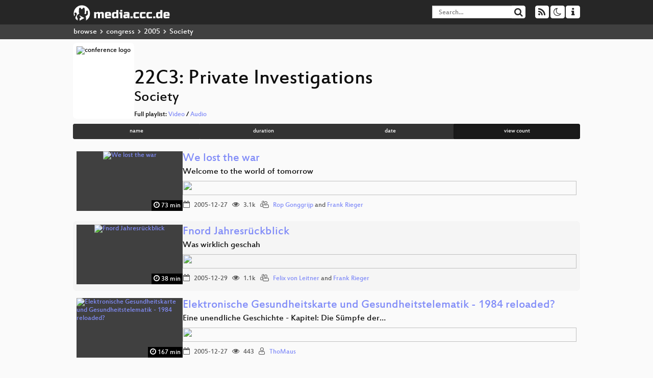

--- FILE ---
content_type: text/html; charset=utf-8
request_url: https://media.ccc.de/c/22c3?sort=view_count&tag=Society
body_size: 9178
content:
<!DOCTYPE html>
<html lang="en">
<head>
<meta content="IE=edge" http-equiv="X-UA-Compatible">
<meta content="text/html; charset=UTF-8" http-equiv="Content-Type">
<meta content="index,follow" name="robots">
<meta content="CCC" name="publisher">
<meta content="Video Streaming Portal des Chaos Computer Clubs" name="description">
<meta content="Chaos Computer Club, Video, Media, Streaming, TV, Hacker" name="keywords">
<meta content="2ozQIr-cQ-sJzGeJT_iTkS147fs3c5R3I1i6Dk_YLwA" name="google-site-verification">
<meta content="width=device-width, initial-scale=1.0" name="viewport">
<link href="/apple-touch-icon-57x57.png" rel="apple-touch-icon" sizes="57x57">
<link href="/apple-touch-icon-72x72.png" rel="apple-touch-icon" sizes="72x72">
<link href="/apple-touch-icon-60x60.png" rel="apple-touch-icon" sizes="60x60">
<link href="/apple-touch-icon-76x76.png" rel="apple-touch-icon" sizes="76x76">
<link href="/favicon-96x96.png" rel="icon" sizes="96x96" type="image/png">
<link href="/favicon-16x16.png" rel="icon" sizes="16x16" type="image/png">
<link href="/favicon-32x32.png" rel="icon" sizes="32x32" type="image/png">
<link rel="stylesheet" href="/assets/application-3ad2dd5ecb6545131aad78806e677698a74457b1a4c8d55f1804d430b39a1057.css" />
<script src="/assets/application-08c36f4689d6edef8dab6fa211421967d21e1910f65f791f0dd55e8a56114acc.js"></script>
<link href="/news.atom" rel="alternate" title="ATOM" type="application/atom+xml">
<link href="/updates.rdf" rel="alternate" title="last 100" type="application/rss+xml">
<link href="/podcast.xml" rel="alternate" title="last 100" type="application/rss+xml">
<link href="/podcast-archive.xml" rel="alternate" title="podcast archive" type="application/rss+xml">

<title>
22C3: Private Investigations
- media.ccc.de
</title>
<noscript>
<style>
  .script-only { display: none !important; }
  .slider { display: flex; gap: 1em; }
  .nav-tabs { display: none; }
  .tab-content > .tab-pane { display: block; }
</style>
</noscript>

<link href="https://media.ccc.de/c/22c3/podcast/ogg.xml" rel="alternate" title="Podcast feed ogg for this folder" type="application/rss+xml">
<link href="https://media.ccc.de/c/22c3/podcast/mp4-hq.xml" rel="alternate" title="Podcast feed mp4 for this folder" type="application/rss+xml">


</head>
<body class="page-list
">
<div class="navbar navbar-default navbar-fixed-top dark" role="navigation">
<div class="container-fluid">
<div class="navbar-header">
<a class="navbar-brand" href="/">
<span>
<img alt="media.ccc.de logo, a lucky cat holding a play icon" src="/assets/frontend/voctocat-header-b587ba587ba768c4a96ed33ee72747b9a5432b954892e25ed9f850a99c7d161c.svg">
</span>
</a>
</div>
<div class="nav navbar-form navbar-right button-wrapper">
<a class="form-control btn btn-default" href="/about.html">
<span class="icon icon-info"></span>
</a>
</div>
<div class="nav navbar-form navbar-right compact dropdown script-only">
<button aria-expanded="true" aria-haspopup="true" class="form-control btn btn-default dropdown-toggle" data-toggle="dropdown" id="theme-menu">
<span class="icon icon-moon-o"></span>
</button>
<div aria-labelledby="theme-menu" class="dropdown-menu themes-dropdown">
<li>
<a data-turbolinks="false" href="#" onclick="toggleTheme(&#39;system&#39;)" role="button">System</a>
</li>
<li>
<a data-turbolinks="false" href="#" onclick="toggleTheme(&#39;light&#39;)" role="button">Light</a>
</li>
<li>
<a data-turbolinks="false" href="#" onclick="toggleTheme(&#39;dark&#39;)" role="button">Dark</a>
</li>
</div>
</div>
<div class="nav navbar-form navbar-right compact dropdown script-only">
<button aria-expanded="true" aria-haspopup="true" class="btn btn-default dropdown-toggle" data-toggle="dropdown" id="feed-menu">
<span class="icon icon-rss"></span>
</button>
<div aria-labelledby="feed-menu" class="dropdown-menu feeds_dropdown">
<table class="feeds_list">
<tr>
<td>
<a class="" href="/news.atom" title="">
News
</a>
</td>
<td class="placeholder"></td>
</tr>
<tr>
<td>
<a class="" href="/updates.rdf" title="">
RSS, last 100
</a>
</td>
<td class="placeholder"></td>
</tr>
<tr>
<td>
<a class="" href="/podcast-hq.xml" title="">
Podcast feed of the last two years
</a>
</td>
<td>
<a href="/podcast-lq.xml" title="Podcast feed of the last two years (SD)">
SD quality
</a>
</td>
</tr>
<tr>
<td>
<a class="" href="/podcast-audio-only.xml" title="">
Podcast audio feed of the last year
</a>
</td>
<td class="placeholder"></td>
</tr>
<tr>
<td>
<a class="" href="/podcast-archive-hq.xml" title="">
Podcast archive feed, everything older than two years
</a>
</td>
<td>
<a href="/podcast-archive-lq.xml" title="Podcast archive feed, everything older than two years (SD)">
SD quality
</a>
</td>
</tr>
<tr class="headline">
<td class="headline" colspan="2">
<div>
<span>
Podcast feeds for 22c3
</span>
</div>
</td>
</tr>
<tr>
<td>
<a class="indented" href="https://media.ccc.de/c/22c3/podcast/ogg.xml" title="ogg">
ogg
</a>
</td>
<td class="placeholder"></td>
</tr>
<tr>
<td>
<a class="indented" href="https://media.ccc.de/c/22c3/podcast/mp4-hq.xml" title="mp4">
mp4
</a>
</td>
<td>
<a href="https://media.ccc.de/c/22c3/podcast/mp4-lq.xml" title="mp4 (SD)">
SD quality
</a>
</td>
</tr>
</table>

</div>
</div>
<form action="/search/" class="navbar-form navbar-right" id="media-search" method="get" role="search">
<div class="form-group input-group">
<input class="form-control" name="q" placeholder="Search…" size="17" type="search" value="">
<span class="input-group-btn">
<button class="btn btn-default" type="submit">
<span class="icon icon-search"></span>
</button>
</span>
</div>
</form>
</div>
<div aria-labelledby="feedMenu" class="feeds_dropdown" id="feedMenuMobile">
<table class="feeds_list">
<tr>
<td>
<a class="" href="/news.atom" title="">
News
</a>
</td>
<td class="placeholder"></td>
</tr>
<tr>
<td>
<a class="" href="/updates.rdf" title="">
RSS, last 100
</a>
</td>
<td class="placeholder"></td>
</tr>
<tr>
<td>
<a class="" href="/podcast-hq.xml" title="">
Podcast feed of the last two years
</a>
</td>
<td>
<a href="/podcast-lq.xml" title="Podcast feed of the last two years (SD)">
SD quality
</a>
</td>
</tr>
<tr>
<td>
<a class="" href="/podcast-audio-only.xml" title="">
Podcast audio feed of the last year
</a>
</td>
<td class="placeholder"></td>
</tr>
<tr>
<td>
<a class="" href="/podcast-archive-hq.xml" title="">
Podcast archive feed, everything older than two years
</a>
</td>
<td>
<a href="/podcast-archive-lq.xml" title="Podcast archive feed, everything older than two years (SD)">
SD quality
</a>
</td>
</tr>
<tr class="headline">
<td class="headline" colspan="2">
<div>
<span>
Podcast feeds for 22c3
</span>
</div>
</td>
</tr>
<tr>
<td>
<a class="indented" href="https://media.ccc.de/c/22c3/podcast/ogg.xml" title="ogg">
ogg
</a>
</td>
<td class="placeholder"></td>
</tr>
<tr>
<td>
<a class="indented" href="https://media.ccc.de/c/22c3/podcast/mp4-hq.xml" title="mp4">
mp4
</a>
</td>
<td>
<a href="https://media.ccc.de/c/22c3/podcast/mp4-lq.xml" title="mp4 (SD)">
SD quality
</a>
</td>
</tr>
</table>

</div>
</div>
<div class="breadcrumb dark">
<ol class="container-fluid breadcrumb">
<li>
<a class="inverted" href="/b">
browse
</a>
</li>
<li>
<span class="icon icon-chevron-right"></span>
<a class="inverted" href="/b/congress">
congress
</a>
</li>
<li>
<span class="icon icon-chevron-right"></span>
<a class="inverted" href="/b/congress/2005">
2005
</a>
</li>
<li class="active">
<span class="icon icon-chevron-right"></span>
Society
</li>
</ol>
</div>

<main class="container-fluid">
<div class="events-header">
<div class="conference-title-container">
<img alt="conference logo" class="logo" src="https://static.media.ccc.de/media/congress/2005/folder-22c3.png">
<div>
<h1>22C3: Private Investigations</h1>
<h2>Society</h2>
Full playlist:
<a data-method="get" href="/v/22C3-469-en-learning_cryptography/playlist">Video</a>
/
<a data-method="get" href="/v/22C3-469-en-learning_cryptography/audio">Audio</a>
</div>
</div>
<div class="btn-group btn-group-sm btn-group-justified" id="sorting">
<a class="btn btn-primary" href="/c/22c3?sort=name&amp;tag=Society">name</a>
<a class="btn btn-primary" href="/c/22c3?sort=duration&amp;tag=Society">duration</a>
<a class="btn btn-primary" href="/c/22c3?sort=date&amp;tag=Society">date</a>
<a class="btn btn-primary active" href="/c/22c3?sort=view_count&amp;tag=Society">view count</a>
</div>
</div>
<div class="event-previews">
<div class="event-preview">
<a class="thumbnail-link" href="/v/22C3-920-en-we_lost_the_war">
<div class="thumbnail-badge-container">
<img alt="We lost the war" class="video-thumbnail" loading="lazy" src="https://static.media.ccc.de/media/congress/2005/22C3-920-en-we_lost_the_war.jpg">
<div class="duration digits">
<span class="icon icon-clock-o"></span>
73 min
</div>
</div>
</a>

<div class="caption">
<h3>
<a href="/v/22C3-920-en-we_lost_the_war">
We lost the war
</a>
</h3>
<h4 title="Welcome to the world of tomorrow">
Welcome to the world of tomorrow
</h4>
<div class="timelens" data-duration="4426" data-lazy="yes" data-slug="22C3-920-en-we_lost_the_war" data-thumbnails="https://static.media.ccc.de/media/congress/2005/import-475cf38d0e695ee755-thumbnails.vtt" data-timeline="https://static.media.ccc.de/media/congress/2005/import-475cf38d0e695ee755-timeline.jpg"></div>
<ul class="metadata">
<li class="duration digits">
<span class="icon icon-clock-o"></span>
73 min
</li>
<li class="date digits">
<span class="icon icon-calendar-o"></span>
2005-12-27
</li>
<li class="view-count digits">
<span class="icon icon-eye" title="3,131 views"></span>
3.1k
</li>
<li class="persons">
<span class="icon icon-users-light"></span>
<a href="/search?p=Rop+Gonggrijp">Rop Gonggrijp</a> and
<a href="/search?p=Frank+Rieger">Frank Rieger</a>

</li>
</ul>
</div>

</div>

<div class="event-preview">
<a class="thumbnail-link" href="/v/22C3-601-de-fnord_jahresrueckblick">
<div class="thumbnail-badge-container">
<img alt="Fnord Jahresrückblick" class="video-thumbnail" loading="lazy" src="https://static.media.ccc.de/media/congress/2005/22C3-601-de-fnord_jahresrueckblick.jpg">
<div class="duration digits">
<span class="icon icon-clock-o"></span>
38 min
</div>
</div>
</a>

<div class="caption">
<h3>
<a href="/v/22C3-601-de-fnord_jahresrueckblick">
Fnord Jahresrückblick
</a>
</h3>
<h4 title="Was wirklich geschah">
Was wirklich geschah
</h4>
<div class="timelens" data-duration="2302" data-lazy="yes" data-slug="22C3-601-de-fnord_jahresrueckblick" data-thumbnails="https://static.media.ccc.de/media/congress/2005/import-cb5f27e03d80c27f3f-thumbnails.vtt" data-timeline="https://static.media.ccc.de/media/congress/2005/import-cb5f27e03d80c27f3f-timeline.jpg"></div>
<ul class="metadata">
<li class="duration digits">
<span class="icon icon-clock-o"></span>
38 min
</li>
<li class="date digits">
<span class="icon icon-calendar-o"></span>
2005-12-29
</li>
<li class="view-count digits">
<span class="icon icon-eye" title="1,062 views"></span>
1.1k
</li>
<li class="persons">
<span class="icon icon-users-light"></span>
<a href="/search?p=Felix+von+Leitner">Felix von Leitner</a> and
<a href="/search?p=Frank+Rieger">Frank Rieger</a>

</li>
</ul>
</div>

</div>

<div class="event-preview">
<a class="thumbnail-link" href="/v/22C3-546-de-gesundheitskarte">
<div class="thumbnail-badge-container">
<img alt="Elektronische Gesundheitskarte und Gesundheitstelematik - 1984 reloaded?" class="video-thumbnail" loading="lazy" src="https://static.media.ccc.de/media/congress/2005/22C3-546-de-gesundheitskarte.jpg">
<div class="duration digits">
<span class="icon icon-clock-o"></span>
167 min
</div>
</div>
</a>

<div class="caption">
<h3>
<a href="/v/22C3-546-de-gesundheitskarte">
Elektronische Gesundheitskarte und Gesundheitstelematik - 1984 reloaded?
</a>
</h3>
<h4 title="Eine unendliche Geschichte - Kapitel: Die Sümpfe der Traurigkeit">
Eine unendliche Geschichte - Kapitel: Die Sümpfe der…
</h4>
<div class="timelens" data-duration="10045" data-lazy="yes" data-slug="22C3-546-de-gesundheitskarte" data-thumbnails="https://static.media.ccc.de/media/congress/2005/import-4a0db9160a6cea65f5-thumbnails.vtt" data-timeline="https://static.media.ccc.de/media/congress/2005/import-4a0db9160a6cea65f5-timeline.jpg"></div>
<ul class="metadata">
<li class="duration digits">
<span class="icon icon-clock-o"></span>
167 min
</li>
<li class="date digits">
<span class="icon icon-calendar-o"></span>
2005-12-27
</li>
<li class="view-count digits">
<span class="icon icon-eye" title="443 views"></span>
443
</li>
<li class="persons">
<span class="icon icon-user-light"></span>
<a href="/search?p=ThoMaus">ThoMaus</a>

</li>
</ul>
</div>

</div>

<div class="event-preview">
<a class="thumbnail-link" href="/v/22C3-426-de-entschwoerungstheorie">
<div class="thumbnail-badge-container">
<img alt="Entschwörungstheorie" class="video-thumbnail" loading="lazy" src="https://static.media.ccc.de/media/congress/2005/22C3-426-de-entschwoerungstheorie.jpg">
<div class="duration digits">
<span class="icon icon-clock-o"></span>
69 min
</div>
</div>
</a>

<div class="caption">
<h3>
<a href="/v/22C3-426-de-entschwoerungstheorie">
Entschwörungstheorie
</a>
</h3>
<h4 title="Verschwörungstheoretiker sind hinter mir her!">
Verschwörungstheoretiker sind hinter mir her!
</h4>
<div class="timelens" data-duration="4176" data-lazy="yes" data-slug="22C3-426-de-entschwoerungstheorie" data-thumbnails="https://static.media.ccc.de/media/congress/2005/import-d928c1ca02266729e6-thumbnails.vtt" data-timeline="https://static.media.ccc.de/media/congress/2005/import-d928c1ca02266729e6-timeline.jpg"></div>
<ul class="metadata">
<li class="duration digits">
<span class="icon icon-clock-o"></span>
69 min
</li>
<li class="date digits">
<span class="icon icon-calendar-o"></span>
2005-12-29
</li>
<li class="view-count digits">
<span class="icon icon-eye" title="280 views"></span>
280
</li>
<li class="persons">
<span class="icon icon-user-light"></span>
<a href="/search?p=Daniel+Kulla">Daniel Kulla</a>

</li>
</ul>
</div>

</div>

<div class="event-preview">
<a class="thumbnail-link" href="/v/22C3-478-en-desaster_areas">
<div class="thumbnail-badge-container">
<img alt="Personal experiences bringing technology and new media to disaster areas" class="video-thumbnail" loading="lazy" src="https://static.media.ccc.de/media/congress/2005/22C3-478-en-desaster_areas.jpg">
<div class="duration digits">
<span class="icon icon-clock-o"></span>
52 min
</div>
</div>
</a>

<div class="caption">
<h3>
<a href="/v/22C3-478-en-desaster_areas">
Personal experiences bringing technology and new media to disaster areas
</a>
</h3>
<h4 title="Experiences from Iraq and post Katrina New Orleans">
Experiences from Iraq and post Katrina New Orleans
</h4>
<div class="timelens" data-duration="3121" data-lazy="yes" data-slug="22C3-478-en-desaster_areas" data-thumbnails="https://static.media.ccc.de/media/congress/2005/import-7066236907169c00ee-thumbnails.vtt" data-timeline="https://static.media.ccc.de/media/congress/2005/import-7066236907169c00ee-timeline.jpg"></div>
<ul class="metadata">
<li class="duration digits">
<span class="icon icon-clock-o"></span>
52 min
</li>
<li class="date digits">
<span class="icon icon-calendar-o"></span>
2005-12-28
</li>
<li class="view-count digits">
<span class="icon icon-eye" title="204 views"></span>
204
</li>
<li class="persons">
<span class="icon icon-user-light"></span>
<a href="/search?p=Jacob+Appelbaum">Jacob Appelbaum</a>

</li>
</ul>
</div>

</div>

<div class="event-preview">
<a class="thumbnail-link" href="/v/22C3-785-de-anon_tor_jap">
<div class="thumbnail-badge-container">
<img alt="Anonymität im Internet" class="video-thumbnail" loading="lazy" src="https://static.media.ccc.de/media/congress/2005/22C3-785-de-anon_tor_jap.jpg">
<div class="duration digits">
<span class="icon icon-clock-o"></span>
56 min
</div>
</div>
</a>

<div class="caption">
<h3>
<a href="/v/22C3-785-de-anon_tor_jap">
Anonymität im Internet
</a>
</h3>
<h4 title="Rechtliche und technische Aspekte">
Rechtliche und technische Aspekte
</h4>
<div class="timelens" data-duration="3369" data-lazy="yes" data-slug="22C3-785-de-anon_tor_jap" data-thumbnails="https://static.media.ccc.de/media/congress/2005/import-ed1c1621de6cb7a72a-thumbnails.vtt" data-timeline="https://static.media.ccc.de/media/congress/2005/import-ed1c1621de6cb7a72a-timeline.jpg"></div>
<ul class="metadata">
<li class="duration digits">
<span class="icon icon-clock-o"></span>
56 min
</li>
<li class="date digits">
<span class="icon icon-calendar-o"></span>
2005-12-28
</li>
<li class="view-count digits">
<span class="icon icon-eye" title="197 views"></span>
197
</li>
<li class="persons">
<span class="icon icon-users-light"></span>
<a href="/search?p=Julius+Mittenzwei">Julius Mittenzwei</a>,
<a href="/search?p=Andreas+Lehner">Andreas Lehner</a> and
<a href="/search?p=Peter+Franck">Peter Franck</a>

</li>
</ul>
</div>

</div>

<div class="event-preview">
<a class="thumbnail-link" href="/v/22C3-1098-en-internet_voting_in_estonia">
<div class="thumbnail-badge-container">
<img alt="Internet Voting in Estonia" class="video-thumbnail" loading="lazy" src="https://static.media.ccc.de/media/congress/2005/22C3-1098-en-internet_voting_in_estonia.jpg">
<div class="duration digits">
<span class="icon icon-clock-o"></span>
54 min
</div>
</div>
</a>

<div class="caption">
<h3>
<a href="/v/22C3-1098-en-internet_voting_in_estonia">
Internet Voting in Estonia
</a>
</h3>
<h4 title="First-ever pan-national official occasion.">
First-ever pan-national official occasion.
</h4>
<div class="timelens" data-duration="3262" data-lazy="yes" data-slug="22C3-1098-en-internet_voting_in_estonia" data-thumbnails="https://static.media.ccc.de/media/congress/2005/import-f40727e65f49ca9683-thumbnails.vtt" data-timeline="https://static.media.ccc.de/media/congress/2005/import-f40727e65f49ca9683-timeline.jpg"></div>
<ul class="metadata">
<li class="duration digits">
<span class="icon icon-clock-o"></span>
54 min
</li>
<li class="date digits">
<span class="icon icon-calendar-o"></span>
2005-12-29
</li>
<li class="view-count digits">
<span class="icon icon-eye" title="137 views"></span>
137
</li>
<li class="persons">
<span class="icon icon-user-light"></span>
<a href="/search?p=Tarvi+Martens">Tarvi Martens</a>

</li>
</ul>
</div>

</div>

<div class="event-preview">
<a class="thumbnail-link" href="/v/22C3-572-en-fuzzy_democracy">
<div class="thumbnail-badge-container">
<img alt="A way to fuzzy democracy" class="video-thumbnail" loading="lazy" src="https://static.media.ccc.de/media/congress/2005/22C3-572-en-fuzzy_democracy.jpg">
<div class="duration digits">
<span class="icon icon-clock-o"></span>
62 min
</div>
</div>
</a>

<div class="caption">
<h3>
<a href="/v/22C3-572-en-fuzzy_democracy">
A way to fuzzy democracy
</a>
</h3>
<h4 title="Using modern communication to transform the way we make political decisions">
Using modern communication to transform the way we make…
</h4>
<div class="timelens" data-duration="3733" data-lazy="yes" data-slug="22C3-572-en-fuzzy_democracy" data-thumbnails="https://static.media.ccc.de/media/congress/2005/import-34c9c7ca1b95d58b9a-thumbnails.vtt" data-timeline="https://static.media.ccc.de/media/congress/2005/import-34c9c7ca1b95d58b9a-timeline.jpg"></div>
<ul class="metadata">
<li class="duration digits">
<span class="icon icon-clock-o"></span>
62 min
</li>
<li class="date digits">
<span class="icon icon-calendar-o"></span>
2005-12-28
</li>
<li class="view-count digits">
<span class="icon icon-eye" title="133 views"></span>
133
</li>
<li class="persons">
<span class="icon icon-users-light"></span>
<a href="/search?p=Svenja+Schr%C3%B6der">Svenja Schröder</a> and
<a href="/search?p=Christiane+Ruetten">Christiane Ruetten</a>

</li>
</ul>
</div>

</div>

<div class="event-preview">
<a class="thumbnail-link" href="/v/22C3-1148-de-sicherheitueberwachung">
<div class="thumbnail-badge-container">
<img alt="Sicherheit vs. Überwachung" class="video-thumbnail" loading="lazy" src="https://static.media.ccc.de/media/congress/2005/22C3-1148-de-sicherheitueberwachung.jpg">
<div class="duration digits">
<span class="icon icon-clock-o"></span>
57 min
</div>
</div>
</a>

<div class="caption">
<h3>
<a href="/v/22C3-1148-de-sicherheitueberwachung">
Sicherheit vs. Überwachung
</a>
</h3>
<h4 title="Videoüberwachung am Beispiel des Congressgebäudes">
Videoüberwachung am Beispiel des Congressgebäudes
</h4>
<div class="timelens" data-duration="3462" data-lazy="yes" data-slug="22C3-1148-de-sicherheitueberwachung" data-thumbnails="https://static.media.ccc.de/media/congress/2005/import-c8564d288716d88de3-thumbnails.vtt" data-timeline="https://static.media.ccc.de/media/congress/2005/import-c8564d288716d88de3-timeline.jpg"></div>
<ul class="metadata">
<li class="duration digits">
<span class="icon icon-clock-o"></span>
57 min
</li>
<li class="date digits">
<span class="icon icon-calendar-o"></span>
2005-12-29
</li>
<li class="view-count digits">
<span class="icon icon-eye" title="114 views"></span>
114
</li>
<li class="persons">
<span class="icon icon-users-light"></span>
<a href="/search?p=Jens+Ohlig">Jens Ohlig</a>,
<a href="/search?p=padeluun">padeluun</a>,
<a href="/search?p=Andy+M%C3%BCller-Maguhn">Andy Müller-Maguhn</a> and
<a href="/search?p=Frank+Rosengart">Frank Rosengart</a>

</li>
</ul>
</div>

</div>

<div class="event-preview">
<a class="thumbnail-link" href="/v/22C3-517-en-free_software_and_anarchism">
<div class="thumbnail-badge-container">
<img alt="Free Software and Anarchism" class="video-thumbnail" loading="lazy" src="https://static.media.ccc.de/media/congress/2005/22C3-517-en-free_software_and_anarchism.jpg">
<div class="duration digits">
<span class="icon icon-clock-o"></span>
54 min
</div>
</div>
</a>

<div class="caption">
<h3>
<a href="/v/22C3-517-en-free_software_and_anarchism">
Free Software and Anarchism
</a>
</h3>
<h4 title="does this compute?">
does this compute?
</h4>
<div class="timelens" data-duration="3257" data-lazy="yes" data-slug="22C3-517-en-free_software_and_anarchism" data-thumbnails="https://static.media.ccc.de/media/congress/2005/import-16196d0642260192ac-thumbnails.vtt" data-timeline="https://static.media.ccc.de/media/congress/2005/import-16196d0642260192ac-timeline.jpg"></div>
<ul class="metadata">
<li class="duration digits">
<span class="icon icon-clock-o"></span>
54 min
</li>
<li class="date digits">
<span class="icon icon-calendar-o"></span>
2005-12-29
</li>
<li class="view-count digits">
<span class="icon icon-eye" title="110 views"></span>
110
</li>
<li class="persons">
<span class="icon icon-user-light"></span>
<a href="/search?p=Sandro+Gaycken">Sandro Gaycken</a>

</li>
</ul>
</div>

</div>

<div class="event-preview">
<a class="thumbnail-link" href="/v/22C3-1094-de-biop_2_studie">
<div class="thumbnail-badge-container">
<img alt="Die BioP-II-Studie des BSI" class="video-thumbnail" loading="lazy" src="https://static.media.ccc.de/media/congress/2005/22C3-1094-de-biop_2_studie.jpg">
<div class="duration digits">
<span class="icon icon-clock-o"></span>
53 min
</div>
</div>
</a>

<div class="caption">
<h3>
<a href="/v/22C3-1094-de-biop_2_studie">
Die BioP-II-Studie des BSI
</a>
</h3>
<h4 title="Biometrische Feldtests in Europa">
Biometrische Feldtests in Europa
</h4>
<div class="timelens" data-duration="3233" data-lazy="yes" data-slug="22C3-1094-de-biop_2_studie" data-thumbnails="https://static.media.ccc.de/media/congress/2005/import-db35a9da7d341ac0c2-thumbnails.vtt" data-timeline="https://static.media.ccc.de/media/congress/2005/import-db35a9da7d341ac0c2-timeline.jpg"></div>
<ul class="metadata">
<li class="duration digits">
<span class="icon icon-clock-o"></span>
53 min
</li>
<li class="date digits">
<span class="icon icon-calendar-o"></span>
2005-12-27
</li>
<li class="view-count digits">
<span class="icon icon-eye" title="104 views"></span>
104
</li>
<li class="persons">
<span class="icon icon-users-light"></span>
<a href="/search?p=Constanze+Kurz">Constanze Kurz</a> and
<a href="/search?p=starbug">starbug</a>

</li>
</ul>
</div>

</div>

<div class="event-preview">
<a class="thumbnail-link" href="/v/22C3-490-de-data_mining_weltfrieden">
<div class="thumbnail-badge-container">
<img alt="Data Mining für den Weltfrieden" class="video-thumbnail" loading="lazy" src="https://static.media.ccc.de/media/congress/2005/22C3-490-de-data_mining_weltfrieden.jpg">
<div class="duration digits">
<span class="icon icon-clock-o"></span>
50 min
</div>
</div>
</a>

<div class="caption">
<h3>
<a href="/v/22C3-490-de-data_mining_weltfrieden">
Data Mining für den Weltfrieden
</a>
</h3>
<div class="timelens" data-duration="3029" data-lazy="yes" data-slug="22C3-490-de-data_mining_weltfrieden" data-thumbnails="https://static.media.ccc.de/media/congress/2005/import-92989b1326a6bb2436-thumbnails.vtt" data-timeline="https://static.media.ccc.de/media/congress/2005/import-92989b1326a6bb2436-timeline.jpg"></div>
<ul class="metadata">
<li class="duration digits">
<span class="icon icon-clock-o"></span>
50 min
</li>
<li class="date digits">
<span class="icon icon-calendar-o"></span>
2005-12-29
</li>
<li class="view-count digits">
<span class="icon icon-eye" title="90 views"></span>
90
</li>
<li class="persons">
<span class="icon icon-user-light"></span>
<a href="/search?p=Jule+Riede-Buechele">Jule Riede-Buechele</a>

</li>
</ul>
</div>

</div>

<div class="event-preview">
<a class="thumbnail-link" href="/v/22C3-1084-de-informationsfreiheitsgesetz">
<div class="thumbnail-badge-container">
<img alt="Informationsfreiheitsgesetz" class="video-thumbnail" loading="lazy" src="https://static.media.ccc.de/media/congress/2005/22C3-1084-de-informationsfreiheitsgesetz.jpg">
<div class="duration digits">
<span class="icon icon-clock-o"></span>
50 min
</div>
</div>
</a>

<div class="caption">
<h3>
<a href="/v/22C3-1084-de-informationsfreiheitsgesetz">
Informationsfreiheitsgesetz
</a>
</h3>
<div class="timelens" data-duration="3034" data-lazy="yes" data-slug="22C3-1084-de-informationsfreiheitsgesetz" data-thumbnails="https://static.media.ccc.de/media/congress/2005/import-c837a2404965cf7696-thumbnails.vtt" data-timeline="https://static.media.ccc.de/media/congress/2005/import-c837a2404965cf7696-timeline.jpg"></div>
<ul class="metadata">
<li class="duration digits">
<span class="icon icon-clock-o"></span>
50 min
</li>
<li class="date digits">
<span class="icon icon-calendar-o"></span>
2005-12-28
</li>
<li class="view-count digits">
<span class="icon icon-eye" title="79 views"></span>
79
</li>
<li class="persons">
<span class="icon icon-user-light"></span>
<a href="/search?p=J%C3%B6rg+Tauss">Jörg Tauss</a>

</li>
</ul>
</div>

</div>

<div class="event-preview">
<a class="thumbnail-link" href="/v/22C3-1132-de-sony_rootkit">
<div class="thumbnail-badge-container">
<img alt="Sony BMGs digitaler Hausfriedensbruch" class="video-thumbnail" loading="lazy" src="https://static.media.ccc.de/media/congress/2005/22C3-1132-de-sony_rootkit.jpg">
<div class="duration digits">
<span class="icon icon-clock-o"></span>
56 min
</div>
</div>
</a>

<div class="caption">
<h3>
<a href="/v/22C3-1132-de-sony_rootkit">
Sony BMGs digitaler Hausfriedensbruch
</a>
</h3>
<h4 title="Über die Durchsetzung industrieller Interessen um jeden Preis">
Über die Durchsetzung industrieller Interessen um jeden…
</h4>
<div class="timelens" data-duration="3396" data-lazy="yes" data-slug="22C3-1132-de-sony_rootkit" data-thumbnails="https://static.media.ccc.de/media/congress/2005/import-f8d674bfb833cf8fe0-thumbnails.vtt" data-timeline="https://static.media.ccc.de/media/congress/2005/import-f8d674bfb833cf8fe0-timeline.jpg"></div>
<ul class="metadata">
<li class="duration digits">
<span class="icon icon-clock-o"></span>
56 min
</li>
<li class="date digits">
<span class="icon icon-calendar-o"></span>
2005-12-28
</li>
<li class="view-count digits">
<span class="icon icon-eye" title="77 views"></span>
77
</li>
<li class="persons">
<span class="icon icon-users-light"></span>
<a href="/search?p=Markus+Beckedahl">Markus Beckedahl</a> and
<a href="/search?p=fukami">fukami</a>

</li>
</ul>
</div>

</div>

<div class="event-preview">
<a class="thumbnail-link" href="/v/22C3-427-de-wargames_hacker_spielen">
<div class="thumbnail-badge-container">
<img alt="Wargames - Hacker Spielen" class="video-thumbnail" loading="lazy" src="https://static.media.ccc.de/media/congress/2005/22C3-427-de-wargames_hacker_spielen.jpg">
<div class="duration digits">
<span class="icon icon-clock-o"></span>
63 min
</div>
</div>
</a>

<div class="caption">
<h3>
<a href="/v/22C3-427-de-wargames_hacker_spielen">
Wargames - Hacker Spielen
</a>
</h3>
<h4 title="Männliche Identitätskonstruktion und spielerische Herangehensweisen an Computer">
Männliche Identitätskonstruktion und spielerische…
</h4>
<div class="timelens" data-duration="3797" data-lazy="yes" data-slug="22C3-427-de-wargames_hacker_spielen" data-thumbnails="https://static.media.ccc.de/media/congress/2005/import-318a15cba5689b8505-thumbnails.vtt" data-timeline="https://static.media.ccc.de/media/congress/2005/import-318a15cba5689b8505-timeline.jpg"></div>
<ul class="metadata">
<li class="duration digits">
<span class="icon icon-clock-o"></span>
63 min
</li>
<li class="date digits">
<span class="icon icon-calendar-o"></span>
2005-12-30
</li>
<li class="view-count digits">
<span class="icon icon-eye" title="70 views"></span>
70
</li>
<li class="persons">
<span class="icon icon-user-light"></span>
<a href="/search?p=Francis+Hunger">Francis Hunger</a>

</li>
</ul>
</div>

</div>

<div class="event-preview">
<a class="thumbnail-link" href="/v/22C3-511-de-videoueberwachung_hochschulen">
<div class="thumbnail-badge-container">
<img alt="Videoüberwachung an deutschen Hochschulen" class="video-thumbnail" loading="lazy" src="https://static.media.ccc.de/media/congress/2005/22C3-511-de-videoueberwachung_hochschulen.jpg">
<div class="duration digits">
<span class="icon icon-clock-o"></span>
50 min
</div>
</div>
</a>

<div class="caption">
<h3>
<a href="/v/22C3-511-de-videoueberwachung_hochschulen">
Videoüberwachung an deutschen Hochschulen
</a>
</h3>
<h4 title="oder: &quot;Über meine Maßnahmen gebe ich keine Auskunft&quot;">
oder: &quot;Über meine Maßnahmen gebe ich keine Auskunft&quot;
</h4>
<div class="timelens" data-duration="3014" data-lazy="yes" data-slug="22C3-511-de-videoueberwachung_hochschulen" data-thumbnails="https://static.media.ccc.de/media/congress/2005/import-2c717701c0484bd4cd-thumbnails.vtt" data-timeline="https://static.media.ccc.de/media/congress/2005/import-2c717701c0484bd4cd-timeline.jpg"></div>
<ul class="metadata">
<li class="duration digits">
<span class="icon icon-clock-o"></span>
50 min
</li>
<li class="date digits">
<span class="icon icon-calendar-o"></span>
2005-12-27
</li>
<li class="view-count digits">
<span class="icon icon-eye" title="65 views"></span>
65
</li>
<li class="persons">
<span class="icon icon-user-light"></span>
<a href="/search?p=Olode">Olode</a>

</li>
</ul>
</div>

</div>

<div class="event-preview">
<a class="thumbnail-link" href="/v/22C3-489-en-hacking_health">
<div class="thumbnail-badge-container">
<img alt="Hacking health" class="video-thumbnail" loading="lazy" src="https://static.media.ccc.de/media/congress/2005/22C3-489-en-hacking_health.jpg">
<div class="duration digits">
<span class="icon icon-clock-o"></span>
47 min
</div>
</div>
</a>

<div class="caption">
<h3>
<a href="/v/22C3-489-en-hacking_health">
Hacking health
</a>
</h3>
<h4 title="Electronic Patient Records in The Netherlands">
Electronic Patient Records in The Netherlands
</h4>
<div class="timelens" data-duration="2823" data-lazy="yes" data-slug="22C3-489-en-hacking_health" data-thumbnails="https://static.media.ccc.de/media/congress/2005/import-3715aeea2e9dad683d-thumbnails.vtt" data-timeline="https://static.media.ccc.de/media/congress/2005/import-3715aeea2e9dad683d-timeline.jpg"></div>
<ul class="metadata">
<li class="duration digits">
<span class="icon icon-clock-o"></span>
47 min
</li>
<li class="date digits">
<span class="icon icon-calendar-o"></span>
2005-12-27
</li>
<li class="view-count digits">
<span class="icon icon-eye" title="55 views"></span>
55
</li>
<li class="persons">
<span class="icon icon-user-light"></span>
<a href="/search?p=Karin+Spaink">Karin Spaink</a>

</li>
</ul>
</div>

</div>

<div class="event-preview">
<a class="thumbnail-link" href="/v/22C3-549-en-digital_identity">
<div class="thumbnail-badge-container">
<img alt="Digital Identity and the Ghost in the Machine" class="video-thumbnail" loading="lazy" src="https://static.media.ccc.de/media/congress/2005/22C3-549-en-digital_identity.jpg">
<div class="duration digits">
<span class="icon icon-clock-o"></span>
52 min
</div>
</div>
</a>

<div class="caption">
<h3>
<a href="/v/22C3-549-en-digital_identity">
Digital Identity and the Ghost in the Machine
</a>
</h3>
<h4 title="&quot;Once I Was Lost But Now I&#39;ve Been Found&quot;">
&quot;Once I Was Lost But Now I&#39;ve Been Found&quot;
</h4>
<div class="timelens" data-duration="3170" data-lazy="yes" data-slug="22C3-549-en-digital_identity" data-thumbnails="https://static.media.ccc.de/media/congress/2005/import-668b5fa4d370105b30-thumbnails.vtt" data-timeline="https://static.media.ccc.de/media/congress/2005/import-668b5fa4d370105b30-timeline.jpg"></div>
<ul class="metadata">
<li class="duration digits">
<span class="icon icon-clock-o"></span>
52 min
</li>
<li class="date digits">
<span class="icon icon-calendar-o"></span>
2005-12-28
</li>
<li class="view-count digits">
<span class="icon icon-eye" title="49 views"></span>
49
</li>
<li class="persons">
<span class="icon icon-user-light"></span>
<a href="/search?p=Max+Kilger">Max Kilger</a>

</li>
</ul>
</div>

</div>

<div class="event-preview">
<a class="thumbnail-link" href="/v/22C3-782-de-urheberrecht">
<div class="thumbnail-badge-container">
<img alt="Urheberrecht" class="video-thumbnail" loading="lazy" src="https://static.media.ccc.de/media/congress/2005/22C3-782-de-urheberrecht.jpg">
<div class="duration digits">
<span class="icon icon-clock-o"></span>
53 min
</div>
</div>
</a>

<div class="caption">
<h3>
<a href="/v/22C3-782-de-urheberrecht">
Urheberrecht
</a>
</h3>
<h4 title="Fakten, Mythen, Geschichte(n) und mögliche Zukünfte">
Fakten, Mythen, Geschichte(n) und mögliche Zukünfte
</h4>
<div class="timelens" data-duration="3239" data-lazy="yes" data-slug="22C3-782-de-urheberrecht" data-thumbnails="https://static.media.ccc.de/media/congress/2005/import-ac419b4bf7a1293785-thumbnails.vtt" data-timeline="https://static.media.ccc.de/media/congress/2005/import-ac419b4bf7a1293785-timeline.jpg"></div>
<ul class="metadata">
<li class="duration digits">
<span class="icon icon-clock-o"></span>
53 min
</li>
<li class="date digits">
<span class="icon icon-calendar-o"></span>
2005-12-30
</li>
<li class="view-count digits">
<span class="icon icon-eye" title="47 views"></span>
47
</li>
<li class="persons">
<span class="icon icon-users-light"></span>
<a href="/search?p=Jenny-Louise+Becker">Jenny-Louise Becker</a> and
<a href="/search?p=Julian+%27hds%27+Finn">Julian &#39;hds&#39; Finn</a>

</li>
</ul>
</div>

</div>

<div class="event-preview">
<a class="thumbnail-link" href="/v/22C3-781-en-bad_trips">
<div class="thumbnail-badge-container">
<img alt="Bad TRIPs" class="video-thumbnail" loading="lazy" src="https://static.media.ccc.de/media/congress/2005/22C3-781-en-bad_trips.jpg">
<div class="duration digits">
<span class="icon icon-clock-o"></span>
54 min
</div>
</div>
</a>

<div class="caption">
<h3>
<a href="/v/22C3-781-en-bad_trips">
Bad TRIPs
</a>
</h3>
<h4 title="What the WTO Treaty did in Hongkong and what that means for us">
What the WTO Treaty did in Hongkong and what that means for…
</h4>
<div class="timelens" data-duration="3294" data-lazy="yes" data-slug="22C3-781-en-bad_trips" data-thumbnails="https://static.media.ccc.de/media/congress/2005/import-84a9c6cfe2e198d2c4-thumbnails.vtt" data-timeline="https://static.media.ccc.de/media/congress/2005/import-84a9c6cfe2e198d2c4-timeline.jpg"></div>
<ul class="metadata">
<li class="duration digits">
<span class="icon icon-clock-o"></span>
54 min
</li>
<li class="date digits">
<span class="icon icon-calendar-o"></span>
2005-12-27
</li>
<li class="view-count digits">
<span class="icon icon-eye" title="46 views"></span>
46
</li>
<li class="persons">
<span class="icon icon-users-light"></span>
<a href="/search?p=Oliver+Moldenhauer">Oliver Moldenhauer</a> and
<a href="/search?p=Julian+%27hds%27+Finn">Julian &#39;hds&#39; Finn</a>

</li>
</ul>
</div>

</div>

<div class="event-preview">
<a class="thumbnail-link" href="/v/22C3-405-en-cybercrime_convention">
<div class="thumbnail-badge-container">
<img alt="Cybercrime Convention" class="video-thumbnail" loading="lazy" src="https://static.media.ccc.de/media/congress/2005/22C3-405-en-cybercrime_convention.jpg">
<div class="duration digits">
<span class="icon icon-clock-o"></span>
57 min
</div>
</div>
</a>

<div class="caption">
<h3>
<a href="/v/22C3-405-en-cybercrime_convention">
Cybercrime Convention
</a>
</h3>
<h4 title="Hacking on its way to become a criminal act?">
Hacking on its way to become a criminal act?
</h4>
<div class="timelens" data-duration="3453" data-lazy="yes" data-slug="22C3-405-en-cybercrime_convention" data-thumbnails="https://static.media.ccc.de/media/congress/2005/import-3c9eb002e2e94056cd-thumbnails.vtt" data-timeline="https://static.media.ccc.de/media/congress/2005/import-3c9eb002e2e94056cd-timeline.jpg"></div>
<ul class="metadata">
<li class="duration digits">
<span class="icon icon-clock-o"></span>
57 min
</li>
<li class="date digits">
<span class="icon icon-calendar-o"></span>
2005-12-27
</li>
<li class="view-count digits">
<span class="icon icon-eye" title="36 views"></span>
36
</li>
<li class="persons">
<span class="icon icon-user-light"></span>
<a href="/search?p=Marco+Gercke">Marco Gercke</a>

</li>
</ul>
</div>

</div>

<div class="event-preview">
<a class="thumbnail-link" href="/v/22C3-470-en-wsis_review">
<div class="thumbnail-badge-container">
<img alt="WSIS - The Review" class="video-thumbnail" loading="lazy" src="https://static.media.ccc.de/media/congress/2005/22C3-470-en-wsis_review.jpg">
<div class="duration digits">
<span class="icon icon-clock-o"></span>
56 min
</div>
</div>
</a>

<div class="caption">
<h3>
<a href="/v/22C3-470-en-wsis_review">
WSIS - The Review
</a>
</h3>
<h4 title="Hacking a Dictatorship">
Hacking a Dictatorship
</h4>
<div class="timelens" data-duration="3397" data-lazy="yes" data-slug="22C3-470-en-wsis_review" data-thumbnails="https://static.media.ccc.de/media/congress/2005/import-4e9369743d33a6b819-thumbnails.vtt" data-timeline="https://static.media.ccc.de/media/congress/2005/import-4e9369743d33a6b819-timeline.jpg"></div>
<ul class="metadata">
<li class="duration digits">
<span class="icon icon-clock-o"></span>
56 min
</li>
<li class="date digits">
<span class="icon icon-calendar-o"></span>
2005-12-30
</li>
<li class="view-count digits">
<span class="icon icon-eye" title="34 views"></span>
34
</li>
<li class="persons">
<span class="icon icon-users-light"></span>
<a href="/search?p=Robert+Guerra">Robert Guerra</a>,
<a href="/search?p=Markus+Beckedahl">Markus Beckedahl</a> and
<a href="/search?p=Ralf+Bendrath">Ralf Bendrath</a>

</li>
</ul>
</div>

</div>

<div class="event-preview">
<a class="thumbnail-link" href="/v/22C3-521-de-transparenz_der_verantwortung_in_behoerden">
<div class="thumbnail-badge-container">
<img alt="Transparenz der Verantwortung in Behörden" class="video-thumbnail" loading="lazy" src="https://static.media.ccc.de/media/congress/2005/22C3-521-de-transparenz_der_verantwortung_in_behoerden.jpg">
<div class="duration digits">
<span class="icon icon-clock-o"></span>
53 min
</div>
</div>
</a>

<div class="caption">
<h3>
<a href="/v/22C3-521-de-transparenz_der_verantwortung_in_behoerden">
Transparenz der Verantwortung in Behörden
</a>
</h3>
<div class="timelens" data-duration="3228" data-lazy="yes" data-slug="22C3-521-de-transparenz_der_verantwortung_in_behoerden" data-thumbnails="https://static.media.ccc.de/media/congress/2005/import-a5b28e74fa416095e9-thumbnails.vtt" data-timeline="https://static.media.ccc.de/media/congress/2005/import-a5b28e74fa416095e9-timeline.jpg"></div>
<ul class="metadata">
<li class="duration digits">
<span class="icon icon-clock-o"></span>
53 min
</li>
<li class="date digits">
<span class="icon icon-calendar-o"></span>
2005-12-29
</li>
<li class="view-count digits">
<span class="icon icon-eye" title="34 views"></span>
34
</li>
<li class="persons">
<span class="icon icon-user-light"></span>
<a href="/search?p=Philipp+Sonntag">Philipp Sonntag</a>

</li>
</ul>
</div>

</div>

<div class="event-preview">
<a class="thumbnail-link" href="/v/22C3-1134-en-the_silent_decline_of_public_control">
<div class="thumbnail-badge-container">
<img alt="e-Voting: The silent decline of public control" class="video-thumbnail" loading="lazy" src="https://static.media.ccc.de/media/congress/2005/22C3-1134-en-the_silent_decline_of_public_control.jpg">
<div class="duration digits">
<span class="icon icon-clock-o"></span>
59 min
</div>
</div>
</a>

<div class="caption">
<h3>
<a href="/v/22C3-1134-en-the_silent_decline_of_public_control">
e-Voting: The silent decline of public control
</a>
</h3>
<h4 title="Why German voting machines do not meet the requirements of democratic elections.">
Why German voting machines do not meet the requirements of…
</h4>
<div class="timelens" data-duration="3549" data-lazy="yes" data-slug="22C3-1134-en-the_silent_decline_of_public_control" data-thumbnails="https://static.media.ccc.de/media/congress/2005/import-d64bd455642b344372-thumbnails.vtt" data-timeline="https://static.media.ccc.de/media/congress/2005/import-d64bd455642b344372-timeline.jpg"></div>
<ul class="metadata">
<li class="duration digits">
<span class="icon icon-clock-o"></span>
59 min
</li>
<li class="date digits">
<span class="icon icon-calendar-o"></span>
2005-12-29
</li>
<li class="view-count digits">
<span class="icon icon-eye" title="33 views"></span>
33
</li>
<li class="persons">
<span class="icon icon-user-light"></span>
<a href="/search?p=Ulrich+Wiesner">Ulrich Wiesner</a>

</li>
</ul>
</div>

</div>

<div class="event-preview">
<a class="thumbnail-link" href="/v/22C3-1104-en-search_oracle_society">
<div class="thumbnail-badge-container">
<img alt="Search Engines - Oracles of the Information Society" class="video-thumbnail" loading="lazy" src="https://static.media.ccc.de/media/congress/2005/22C3-1104-en-search_oracle_society.jpg">
<div class="duration digits">
<span class="icon icon-clock-o"></span>
56 min
</div>
</div>
</a>

<div class="caption">
<h3>
<a href="/v/22C3-1104-en-search_oracle_society">
Search Engines - Oracles of the Information Society
</a>
</h3>
<h4 title="The Saga continues: Search Engines, Technology, Politics, Prostitution, Corruption, Privacy and Espionage.">
The Saga continues: Search Engines, Technology, Politics,…
</h4>
<div class="timelens" data-duration="3394" data-lazy="yes" data-slug="22C3-1104-en-search_oracle_society" data-thumbnails="https://static.media.ccc.de/media/congress/2005/import-944629eb7dfcefd91f-thumbnails.vtt" data-timeline="https://static.media.ccc.de/media/congress/2005/import-944629eb7dfcefd91f-timeline.jpg"></div>
<ul class="metadata">
<li class="duration digits">
<span class="icon icon-clock-o"></span>
56 min
</li>
<li class="date digits">
<span class="icon icon-calendar-o"></span>
2005-12-28
</li>
<li class="view-count digits">
<span class="icon icon-eye" title="32 views"></span>
32
</li>
<li class="persons">
<span class="icon icon-users-light"></span>
<a href="/search?p=Michael+Christen">Michael Christen</a>,
<a href="/search?p=Fr%C3%A9d%C3%A9ric+Philipp+Thiele">Frédéric Philipp Thiele</a>,
<a href="/search?p=Wolfgang+Sander-Beuermann">Wolfgang Sander-Beuermann</a> and
<a href="/search?p=Hendrik+Speck">Hendrik Speck</a>

</li>
</ul>
</div>

</div>

<div class="event-preview">
<a class="thumbnail-link" href="/v/22C3-888-de-digitale_buergerrechte_in_europa">
<div class="thumbnail-badge-container">
<img alt="Digitale Bürgerrechte unter europäischem Beschuss" class="video-thumbnail" loading="lazy" src="https://static.media.ccc.de/media/congress/2005/22C3-888-de-digitale_buergerrechte_in_europa.jpg">
<div class="duration digits">
<span class="icon icon-clock-o"></span>
60 min
</div>
</div>
</a>

<div class="caption">
<h3>
<a href="/v/22C3-888-de-digitale_buergerrechte_in_europa">
Digitale Bürgerrechte unter europäischem Beschuss
</a>
</h3>
<div class="timelens" data-duration="3617" data-lazy="yes" data-slug="22C3-888-de-digitale_buergerrechte_in_europa" data-thumbnails="https://static.media.ccc.de/media/congress/2005/import-4646aab6f6a3e78ab9-thumbnails.vtt" data-timeline="https://static.media.ccc.de/media/congress/2005/import-4646aab6f6a3e78ab9-timeline.jpg"></div>
<ul class="metadata">
<li class="duration digits">
<span class="icon icon-clock-o"></span>
60 min
</li>
<li class="date digits">
<span class="icon icon-calendar-o"></span>
2005-12-27
</li>
<li class="view-count digits">
<span class="icon icon-eye" title="32 views"></span>
32
</li>
<li class="persons">
<span class="icon icon-users-light"></span>
<a href="/search?p=Oliver+Passek">Oliver Passek</a> and
<a href="/search?p=Markus+Beckedahl">Markus Beckedahl</a>

</li>
</ul>
</div>

</div>

<div class="event-preview">
<a class="thumbnail-link" href="/v/22C3-791-de-big_brother_awards">
<div class="thumbnail-badge-container">
<img alt="Rückschau auf die BigBrotherAwards 2005" class="video-thumbnail" loading="lazy" src="https://static.media.ccc.de/media/congress/2005/22C3-791-de-big_brother_awards.jpg">
<div class="duration digits">
<span class="icon icon-clock-o"></span>
48 min
</div>
</div>
</a>

<div class="caption">
<h3>
<a href="/v/22C3-791-de-big_brother_awards">
Rückschau auf die BigBrotherAwards 2005
</a>
</h3>
<h4 title="Datenkraken beim Kragen packen">
Datenkraken beim Kragen packen
</h4>
<div class="timelens" data-duration="2897" data-lazy="yes" data-slug="22C3-791-de-big_brother_awards" data-thumbnails="https://static.media.ccc.de/media/congress/2005/import-53997037a1b9e9ceb3-thumbnails.vtt" data-timeline="https://static.media.ccc.de/media/congress/2005/import-53997037a1b9e9ceb3-timeline.jpg"></div>
<ul class="metadata">
<li class="duration digits">
<span class="icon icon-clock-o"></span>
48 min
</li>
<li class="date digits">
<span class="icon icon-calendar-o"></span>
2005-12-27
</li>
<li class="view-count digits">
<span class="icon icon-eye" title="31 views"></span>
31
</li>
<li class="persons">
<span class="icon icon-users-light"></span>
<a href="/search?p=padeluun">padeluun</a>,
<a href="/search?p=Thomas+Bader">Thomas Bader</a> and
<a href="/search?p=Rena+Tangens">Rena Tangens</a>

</li>
</ul>
</div>

</div>

<div class="event-preview">
<a class="thumbnail-link" href="/v/22C3-479-en-fair_code">
<div class="thumbnail-badge-container">
<img alt="Fair Code" class="video-thumbnail" loading="lazy" src="https://static.media.ccc.de/media/congress/2005/22C3-479-en-fair_code.jpg">
<div class="duration digits">
<span class="icon icon-clock-o"></span>
54 min
</div>
</div>
</a>

<div class="caption">
<h3>
<a href="/v/22C3-479-en-fair_code">
Fair Code
</a>
</h3>
<h4 title="Free/Open Source Software and the Digital Divide">
Free/Open Source Software and the Digital Divide
</h4>
<div class="timelens" data-duration="3260" data-lazy="yes" data-slug="22C3-479-en-fair_code" data-thumbnails="https://static.media.ccc.de/media/congress/2005/import-184dd05c328f44989b-thumbnails.vtt" data-timeline="https://static.media.ccc.de/media/congress/2005/import-184dd05c328f44989b-timeline.jpg"></div>
<ul class="metadata">
<li class="duration digits">
<span class="icon icon-clock-o"></span>
54 min
</li>
<li class="date digits">
<span class="icon icon-calendar-o"></span>
2005-12-30
</li>
<li class="view-count digits">
<span class="icon icon-eye" title="26 views"></span>
26
</li>
<li class="persons">
<span class="icon icon-user-light"></span>
<a href="/search?p=Meike+Richter">Meike Richter</a>

</li>
</ul>
</div>

</div>

<div class="event-preview">
<a class="thumbnail-link" href="/v/22C3-1101-en-the_grey_commons">
<div class="thumbnail-badge-container">
<img alt="The grey commons" class="video-thumbnail" loading="lazy" src="https://static.media.ccc.de/media/congress/2005/22C3-1101-en-the_grey_commons.jpg">
<div class="duration digits">
<span class="icon icon-clock-o"></span>
60 min
</div>
</div>
</a>

<div class="caption">
<h3>
<a href="/v/22C3-1101-en-the_grey_commons">
The grey commons
</a>
</h3>
<h4 title="Strategic considerations in the copyfight.">
Strategic considerations in the copyfight.
</h4>
<div class="timelens" data-duration="3612" data-lazy="yes" data-slug="22C3-1101-en-the_grey_commons" data-thumbnails="https://static.media.ccc.de/media/congress/2005/import-da0bb8cad825323479-thumbnails.vtt" data-timeline="https://static.media.ccc.de/media/congress/2005/import-da0bb8cad825323479-timeline.jpg"></div>
<ul class="metadata">
<li class="duration digits">
<span class="icon icon-clock-o"></span>
60 min
</li>
<li class="date digits">
<span class="icon icon-calendar-o"></span>
2005-12-27
</li>
<li class="view-count digits">
<span class="icon icon-eye" title="26 views"></span>
26
</li>
<li class="persons">
<span class="icon icon-users-light"></span>
<a href="/search?p=Palle+Torsson">Palle Torsson</a> and
<a href="/search?p=Rasmus+Fleischer">Rasmus Fleischer</a>

</li>
</ul>
</div>

</div>

<div class="event-preview">
<a class="thumbnail-link" href="/v/22C3-593-en-software_patenting">
<div class="thumbnail-badge-container">
<img alt="Software Patenting" class="video-thumbnail" loading="lazy" src="https://static.media.ccc.de/media/congress/2005/22C3-593-en-software_patenting.jpg">
<div class="duration digits">
<span class="icon icon-clock-o"></span>
47 min
</div>
</div>
</a>

<div class="caption">
<h3>
<a href="/v/22C3-593-en-software_patenting">
Software Patenting
</a>
</h3>
<h4 title="Adequate means of protection for software.">
Adequate means of protection for software.
</h4>
<div class="timelens" data-duration="2839" data-lazy="yes" data-slug="22C3-593-en-software_patenting" data-thumbnails="https://static.media.ccc.de/media/congress/2005/import-d36e7bab6f1646de7f-thumbnails.vtt" data-timeline="https://static.media.ccc.de/media/congress/2005/import-d36e7bab6f1646de7f-timeline.jpg"></div>
<ul class="metadata">
<li class="duration digits">
<span class="icon icon-clock-o"></span>
47 min
</li>
<li class="date digits">
<span class="icon icon-calendar-o"></span>
2005-12-28
</li>
<li class="view-count digits">
<span class="icon icon-eye" title="22 views"></span>
22
</li>
<li class="persons">
<span class="icon icon-users-light"></span>
<a href="/search?p=Tonnerre+Lombard">Tonnerre Lombard</a> and
<a href="/search?p=Andr%C3%A9+Rebentisch">André Rebentisch</a>

</li>
</ul>
</div>

</div>

<div class="event-preview">
<a class="thumbnail-link" href="/v/22C3-577-de-voip_2005_regulierte_revolution">
<div class="thumbnail-badge-container">
<img alt="VoIP 2005 - Regulierte Revolution" class="video-thumbnail" loading="lazy" src="https://static.media.ccc.de/media/congress/2005/22C3-577-de-voip_2005_regulierte_revolution.jpg">
<div class="duration digits">
<span class="icon icon-clock-o"></span>
59 min
</div>
</div>
</a>

<div class="caption">
<h3>
<a href="/v/22C3-577-de-voip_2005_regulierte_revolution">
VoIP 2005 - Regulierte Revolution
</a>
</h3>
<h4 title="Ansätze für die Regulierung von VoIP und NGN im vergangenen Jahr">
Ansätze für die Regulierung von VoIP und NGN im vergangenen…
</h4>
<div class="timelens" data-duration="3582" data-lazy="yes" data-slug="22C3-577-de-voip_2005_regulierte_revolution" data-thumbnails="https://static.media.ccc.de/media/congress/2005/import-f359526c699a9955b4-thumbnails.vtt" data-timeline="https://static.media.ccc.de/media/congress/2005/import-f359526c699a9955b4-timeline.jpg"></div>
<ul class="metadata">
<li class="duration digits">
<span class="icon icon-clock-o"></span>
59 min
</li>
<li class="date digits">
<span class="icon icon-calendar-o"></span>
2005-12-28
</li>
<li class="view-count digits">
<span class="icon icon-eye" title="14 views"></span>
14
</li>
<li class="persons">
<span class="icon icon-user-light"></span>
<a href="/search?p=J%C3%B6rg+M%C3%BCller-Kindt">Jörg Müller-Kindt</a>

</li>
</ul>
</div>

</div>

<div class="event-preview">
<a class="thumbnail-link" href="/v/22C3-568-en-eu_data_retention_proposals">
<div class="thumbnail-badge-container">
<img alt="Recent Developments in EU Data Retention proposals" class="video-thumbnail" loading="lazy" src="https://static.media.ccc.de/media/congress/2005/22C3-568-en-eu_data_retention_proposals.jpg">
<div class="duration digits">
<span class="icon icon-clock-o"></span>
52 min
</div>
</div>
</a>

<div class="caption">
<h3>
<a href="/v/22C3-568-en-eu_data_retention_proposals">
Recent Developments in EU Data Retention proposals
</a>
</h3>
<h4 title="Commission vs. Council - the lesser of two evils?">
Commission vs. Council - the lesser of two evils?
</h4>
<div class="timelens" data-duration="3153" data-lazy="yes" data-slug="22C3-568-en-eu_data_retention_proposals" data-thumbnails="https://static.media.ccc.de/media/congress/2005/import-ce8d251e2700d0da32-thumbnails.vtt" data-timeline="https://static.media.ccc.de/media/congress/2005/import-ce8d251e2700d0da32-timeline.jpg"></div>
<ul class="metadata">
<li class="duration digits">
<span class="icon icon-clock-o"></span>
52 min
</li>
<li class="date digits">
<span class="icon icon-calendar-o"></span>
2005-12-28
</li>
<li class="view-count digits">
<span class="icon icon-eye" title="9 views"></span>
9
</li>
<li class="persons">
<span class="icon icon-user-light"></span>
<a href="/search?p=Klaus+Landefeld">Klaus Landefeld</a>

</li>
</ul>
</div>

</div>

<div class="event-preview">
<a class="thumbnail-link" href="/v/22C3-473-en-privaterra">
<div class="thumbnail-badge-container">
<img alt="Privaterra - Report from the field" class="video-thumbnail" loading="lazy" src="https://static.media.ccc.de/media/congress/2005/22C3-473-en-privaterra.jpg">
<div class="duration digits">
<span class="icon icon-clock-o"></span>
53 min
</div>
</div>
</a>

<div class="caption">
<h3>
<a href="/v/22C3-473-en-privaterra">
Privaterra - Report from the field
</a>
</h3>
<h4 title="IT Security and Human Rights organizations - The needs, the challenges &amp; recommendations">
IT Security and Human Rights organizations - The needs, the…
</h4>
<div class="timelens" data-duration="3209" data-lazy="yes" data-slug="22C3-473-en-privaterra" data-thumbnails="https://static.media.ccc.de/media/congress/2005/import-93b430e54f1cd30042-thumbnails.vtt" data-timeline="https://static.media.ccc.de/media/congress/2005/import-93b430e54f1cd30042-timeline.jpg"></div>
<ul class="metadata">
<li class="duration digits">
<span class="icon icon-clock-o"></span>
53 min
</li>
<li class="date digits">
<span class="icon icon-calendar-o"></span>
2005-12-28
</li>
<li class="view-count digits">
<span class="icon icon-eye" title="6 views"></span>
6
</li>
<li class="persons">
<span class="icon icon-user-light"></span>
<a href="/search?p=Robert+Guerra">Robert Guerra</a>

</li>
</ul>
</div>

</div>

<div class="event-preview">
<a class="thumbnail-link" href="/v/22C3-1102-en-message_generation_at_the_info_layer">
<div class="thumbnail-badge-container">
<img alt="Message generation at the info layer" class="video-thumbnail" loading="lazy" src="https://static.media.ccc.de/media/congress/2005/22C3-1102-en-message_generation_at_the_info_layer.jpg">
<div class="duration digits">
<span class="icon icon-clock-o"></span>
27 min
</div>
</div>
</a>

<div class="caption">
<h3>
<a href="/v/22C3-1102-en-message_generation_at_the_info_layer">
Message generation at the info layer
</a>
</h3>
<h4 title="Basic introduction in coding on unvirtual realities.">
Basic introduction in coding on unvirtual realities.
</h4>
<div class="timelens" data-duration="1647" data-lazy="yes" data-slug="22C3-1102-en-message_generation_at_the_info_layer" data-thumbnails="https://static.media.ccc.de/media/congress/2005/import-79733a0b60ccfdcda9-thumbnails.vtt" data-timeline="https://static.media.ccc.de/media/congress/2005/import-79733a0b60ccfdcda9-timeline.jpg"></div>
<ul class="metadata">
<li class="duration digits">
<span class="icon icon-clock-o"></span>
27 min
</li>
<li class="date digits">
<span class="icon icon-calendar-o"></span>
2005-12-27
</li>
<li class="view-count digits">
<span class="icon icon-eye" title="6 views"></span>
6
</li>
<li class="persons">
<span class="icon icon-user-light"></span>
<a href="/search?p=ulong">ulong</a>

</li>
</ul>
</div>

</div>

<div class="event-preview">
<a class="thumbnail-link" href="/v/22C3-562-en-the_right_track">
<div class="thumbnail-badge-container">
<img alt="The Right Track" class="video-thumbnail" loading="lazy" src="https://static.media.ccc.de/media/congress/2005/22C3-562-en-the_right_track.jpg">
<div class="duration digits">
<span class="icon icon-clock-o"></span>
58 min
</div>
</div>
</a>

<div class="caption">
<h3>
<a href="/v/22C3-562-en-the_right_track">
The Right Track
</a>
</h3>
<h4 title="A new approach to copyright in the digital world">
A new approach to copyright in the digital world
</h4>
<div class="timelens" data-duration="3486" data-lazy="yes" data-slug="22C3-562-en-the_right_track" data-thumbnails="https://static.media.ccc.de/media/congress/2005/import-3e37e1a967e7d75df2-thumbnails.vtt" data-timeline="https://static.media.ccc.de/media/congress/2005/import-3e37e1a967e7d75df2-timeline.jpg"></div>
<ul class="metadata">
<li class="duration digits">
<span class="icon icon-clock-o"></span>
58 min
</li>
<li class="date digits">
<span class="icon icon-calendar-o"></span>
2005-12-29
</li>
<li class="view-count digits">
<span class="icon icon-eye" title="4 views"></span>
4
</li>
<li class="persons">
<span class="icon icon-user-light"></span>
<a href="/search?p=Nicholas+Bentley">Nicholas Bentley</a>

</li>
</ul>
</div>

</div>

</div>
</main>

<footer class="dark">
by
<a class="inverted" href="//ccc.de">Chaos Computer Club e.V</a>
––
<a class="inverted" href="/about.html">About</a>
––
<a class="inverted" href="/about.html#apps">Apps</a>
––
<a class="inverted" href="//ccc.de/en/imprint">Imprint</a>
––
<a class="inverted" href="/about.html#privacy">Privacy</a>
––
<a class="inverted" href="//c3voc.de/">c3voc</a>
</footer>

</body>
</html>
